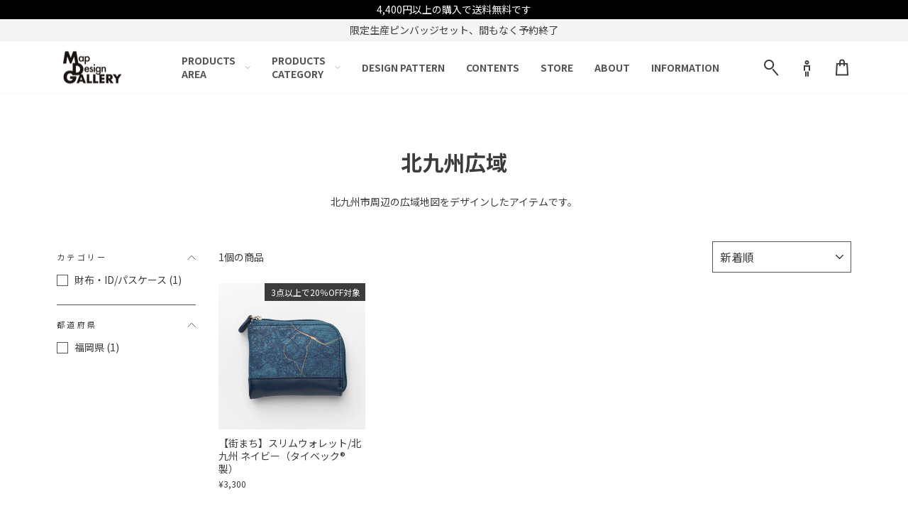

--- FILE ---
content_type: text/css
request_url: https://www.mapdesigngallery.com/cdn/shop/t/40/assets/custom.css?v=132237433364702902521764734992
body_size: 3985
content:
body{font-family:Century Gothic,Noto Sans JP,sans-serif}img{pointer-events:none;-webkit-touch-callout:none;-webkit-user-select:none;-moz-touch-callout:none;-moz-user-select:none;user-select:none}.h1,h1,.h2,h2,.h3,h3,.h4,h4,.h5,h5{letter-spacing:0;text-transform:none}a:hover{opacity:.7;transition:ease .3s}.text-link{border-bottom:1px solid;border-bottom-color:var(--colorTextBodyAlpha015);display:inline-block;position:relative;-webkit-text-decoration:none;text-decoration:none}.text-link:after{border-bottom:2px solid currentColor;bottom:-2px;content:"";left:0;position:absolute;transition:width .5s ease;width:0}.text-link:focus:after,.text-link:hover:after{width:100%}.product_tag-wrap{margin-bottom:24px}.grid-product__tag-wrap{position:absolute;top:0;right:0}.grid-product__tag{display:inline-block;position:relative;margin-left:2px;margin-bottom:2px}@media only screen and (max-width: 768px){.grid-product__tag{font-size:10px}}.grid-product__tag:first-child{margin-left:0}.grid-product__tag.grid-product__tag--sold-out{background-color:#fff;color:#3c3c3c;border:1px solid #3c3c3c}.grid-product__tag.grid-product__tag--sale{background-color:#f50c0c;color:#fff}.grid-product__link:hover{opacity:1}.grid-product__link:hover:after{background:#ffffff4d;transition:ease .3s}.btn--secondary:hover,.globo-form-app .footer button:hover,.globo-form-app .gfb__footer button:hover{opacity:.7;transition:ease .3s}.hr--custom{border-color:#ddd;margin:40px 0}@media only screen and (min-width: 769px){.for-desktop{display:block}.for-mobile{display:none}}@media only screen and (max-width: 768px){.for-mobile{display:block}.for-desktop{display:none}}@media only screen and (max-width: 768px){.page-width{padding-left:26px;padding-right:26px}}.btn--arrow{display:inline-block;font-size:16px;font-weight:700;background:url(https://cdn.shopify.com/s/files/1/0658/8049/0240/files/arrow.svg?v=1697789687) left bottom no-repeat;background-size:contain;padding:0 40px 8px 0;margin-top:40px}@media only screen and (max-width: 768px){.btn--arrow{font-size:14px;padding:0 24px 6px 0;margin-top:13px}}@media only screen and (max-width: 768px){.section-header__title{font-size:24px}.product-single__title{font-size:20px}}.index-section .section-header__title{font-size:40px;text-align:left}.index-section .section-header__title span{font-size:14px;font-weight:400;margin-left:10px}@media only screen and (max-width: 768px){.index-section .section-header__title{font-size:30px}.index-section .section-header__title span{display:block;margin-left:0;margin-top:10px}}@media only screen and (max-width: 768px){.index-section .section-header--with-link{align-items:flex-start}}@media only screen and (min-width: 769px){.template-index .main-content{padding-top:27px}}@media only screen and (max-width: 768px){.template-index .main-content{padding-top:27px}}.text-underline{text-decoration:underline}[data-type_product_capitalize=true] .grid-product__title{letter-spacing:0}.attention{color:#f50c0c}.header-wrap{position:fixed;top:0;left:0;width:100%;z-index:27}.site-header{width:100%;padding:0;transform:translateY(0);transition:.5s}.site-header{padding:0}@media only screen and (min-width: 769px){.header-item--icons{min-width:140px!important}.site-header__logo{margin-top:0;margin-bottom:0}}.header-wrapper--sticky{background:none;position:relative}.header-wrapper--sticky .site-header:not(.site-header--stuck){background:#ffffff80}.header-wrapper--sticky .site-header.opacity:not(.site-header--stuck){background:#fff}.is-light .site-nav__link,.is-light .site-nav__link:hover{color:#555;text-align:left}.is-light .site-nav__link--has-dropdown svg{width:8px;height:4px}.site-nav__item .site-nav__link--underline:after{border-bottom:none}.site-nav--is-megamenu.site-nav__item:hover{background:#f5f5f5}.site-nav__dropdown,.site-nav__dropdown a{background-color:#f5f5f5}.megamenu .site-nav__dropdown-link{transition:.3s}.megamenu .site-nav__dropdown-link:hover{opacity:.6}.megamenu .h5 .site-nav__dropdown-link{font-size:14px;letter-spacing:0}.megamenu .site-nav__dropdown-link:not(.site-nav__dropdown-link--top-level){font-size:13px}.megamenu .medium-up--one-fifth{width:16%}.site-nav__link,.mobile-nav__link--top-level{letter-spacing:0!important}.site-nav__link{display:flex;align-items:center;font-size:14px!important;font-weight:700;text-align:left;color:#555;padding:18px 15px;white-space:normal}.text-center .site-navigation{display:flex;align-items:center;justify-content:center}.site-nav__icons{display:flex;align-items:center}.site-nav__link--has-dropdown span{width:80px;margin-right:4px}.site-nav__item .icon-chevron-down{width:8px;height:4px}.site-nav__dropdown__item--underline{border-bottom:1px solid #ddd;padding-bottom:5px;margin-bottom:5px}.site-navigation>.site-nav__item:nth-child(3) .grandchildlink{width:90px}.toolbar--transparent{background:#ffffff80}.toolbar--transparent.opacity{background:#fff}@media only screen and (min-width: 769px){.header-item{flex:1}.site-nav__icons .site-nav__link{padding:18px 8px}.site-nav__link--icon .icon{width:34px;height:34px}}@media only screen and (max-width: 768px){.header-item{flex:auto}.header-item--icons{flex:0 1 110px!important}.site-nav__link{padding:20px 4px}.header-layout[data-logo-align=left] .site-header__logo{margin:0}.site-nav__link--menu{width:110px}}@media screen and (min-width: 769px) and (max-width: 1000px){.header-item--logo{display:none}}.site-footer{padding-top:80px;padding-bottom:100px}.site-footer .footer__title{color:#9d9d9d;font-size:18px;font-weight:700;letter-spacing:0}.site-footer .site-footer__linklist{font-size:14px}.site-footer #newsletter-footer{display:none}.site-footer .footer__logo .image-element{opacity:1}.site-footer .social-icons{display:flex;justify-content:flex-end;gap:0 30px}.site-footer .social-icons li{width:30px;height:30px}.site-footer .social-icons li .icon{width:100%;height:100%}.site-footer .payment-icons.footer__section{margin-top:0}.site-footer .footer__item--footer-copy{width:50%;text-align:right;margin-top:80px}.site-footer .footer__item--footer-copy .footer__small-text{font-size:10px;text-align:right}.site-footer .footer__item--footer-0{margin-top:80px}@media only screen and (min-width: 769px){.site-footer .grid__item[data-type=menu]{width:282px!important}}@media only screen and (max-width: 768px){.site-footer .grid__item[data-type=menu]{width:50%!important}}.site-footer .grid__item[data-type=newsletter]{width:calc(100% - 564px)}@media only screen and (max-width: 768px){.site-footer{padding-top:50px;padding-bottom:50px}.site-footer .grid{margin-left:0}.site-footer .grid__item{padding-left:0}.site-footer .grid__item[data-type=menu]{float:none;margin-bottom:48px}.site-footer .footer__title{font-size:14px;padding:0 0 8px}.site-footer button.footer__title .collapsible-trigger__icon{display:none}.site-footer .site-footer__linklist li{margin-bottom:0}.site-footer__linklist a{font-size:12px;padding-top:6px}.site-footer .grid__item:after{border-bottom:none}.site-footer .grid__item[data-type=newsletter]{width:50%;float:right;margin-top:-460px}.site-footer .social-icons{gap:0 24px}.site-footer .social-icons li{width:30px;height:30px}.site-footer .social-icons li a{display:inline-block}.site-footer .grid__item[data-type=logo_social]{text-align:center;padding-top:40px;margin-top:0}.site-footer .footer__item--footer-copy{width:100%;text-align:center;margin-top:40px}.site-footer .footer__item--footer-copy .footer__small-text{text-align:center}}.shipping-banner{width:100%;background:#000;color:#fff;font-size:14px;text-align:center;padding:4px 8px}.announcement-bar{padding:6px}.announcement-text{font-size:14px;font-weight:400;letter-spacing:0}@media only screen and (max-width: 768px){.announcement-bar .page-width{padding:0}}.main-content .shopify-policy__container{max-width:1000px;line-height:1.6;padding-left:80px;padding-right:80px}.main-content .shopify-policy__container .sub-heading{font-size:1.1em;margin-bottom:1em}.main-content .shopify-policy__container ol{margin-left:1.5em}.main-content .shopify-policy__container .shopify-policy__title{margin-bottom:3em}.main-content .shopify-policy__container .privacy-policy li{margin-bottom:2em}.main-content .shopify-policy__container .legal th{width:200px;vertical-align:top}@media only screen and (max-width: 768px){.main-content .shopify-policy__container{padding-left:26px;padding-right:26px}.main-content .shopify-policy__container .legal th{width:30%}}.template-product .page-content--bottom{padding-left:26px;padding-right:26px}.template-product .product__price{font-size:20px}.template-product .product__price.on-sale{color:#f50c0c}.template-product .product__policies{font-size:14px;margin-top:8px}.template-product .variant-wrapper label,.template-product .product__quantity label{font-size:14px;letter-spacing:.2em}.template-product .product__quantity input{font-size:18px}@media only screen and (max-width: 768px){.product-single__meta{text-align:left}}.product__price-tag--sale{display:inline-block;background:#f50c0c;color:#fff;padding:2px 8px;margin-right:8px}.product__price-tag--sold-out{display:inline-block;background-color:#fff;color:#3c3c3c;border:1px solid #3c3c3c;padding:2px 8px;margin-right:8px}@media only screen and (max-width: 768px){.template-collection .collection-filter{top:78px}.template-collection .collection-filter .btn,.template-collection .collection-filter select{font-size:13px!important}.template-collection .collection-filter .btn{padding:0 8px}}.grid-product__price .on-sale{color:#f50c0c}.grid-product__image-mask{position:relative}.grid__item__tag-icon{display:flex;flex-wrap:wrap;gap:4px;position:absolute;top:8px;left:8px;z-index:1}.grid__item__tag-icon span{border:1px solid #aaa;background-color:#fff;font-size:12px;padding:1px 8px}.rte.collection__description{line-height:1.6;margin-top:24px;margin-bottom:0}@media only screen and (max-width: 768px){.grid__item__tag-icon{top:4px;left:4px}.grid__item__tag-icon span{font-size:10px;padding:1px 4px}}.template-cart .page-content{padding-bottom:0}.template-cart .index-section{margin-top:0}.template-cart .section-header__title{font-size:32px;font-weight:700}.template-cart .cart__column{width:100%;display:flex;justify-content:space-between;align-items:flex-start;margin-top:48px}.template-cart .cart__column:first-child{margin-top:0}.cart__page-col.cart__btnarea-wrap{width:30%;flex:0 1 30%}@media only screen and (max-width: 768px){.template-cart .cart__column{flex-direction:column;margin-top:24px}.template-cart .section-header__title{font-size:24px}.cart__page-col.cart__btnarea-wrap{width:100%;background:#f9f9f9;padding:24px;margin-top:24px}}.template-cart .cart__table-wrap{width:70%;padding-right:80px}@media only screen and (max-width: 768px){.template-cart .cart__table-wrap{width:100%;padding-right:0}.template-cart .cart__table-wrap .cart__image{flex:1 1 30%;margin-right:0;padding-right:16px}.template-cart .cart__table-wrap .cart__item-details{flex:1 1 70%}}.cart__item:last-child{border-bottom:1px solid;border-bottom-color:var(--colorBorder);margin-bottom:20px}.template-cart .cart__delivery{width:30%}.template-cart .cart__delivery .delivery-title:first-child{font-size:20px;font-weight:700}.template-cart .cart__delivery .delivery-container .delivery-title:first-child{margin-top:0;padding-top:0}.template-cart .cart__delivery .delivery-container{max-width:100%;margin:0}.delivery-caution__statement div:first-child{color:#f50c0c}@media only screen and (max-width: 768px){.template-cart .cart__delivery{width:100%}}@media only screen and (max-width: 768px){.template-cart .cart__delivery{margin-top:24px}}.template-cart .cart__attention-wrap{width:70%;padding-right:80px}@media only screen and (max-width: 768px){.template-cart .cart__attention-wrap{width:100%;padding-right:0}}.template-cart .cart__attention-heading{font-size:20px;letter-spacing:0;font-weight:700}.template-cart .cart__attention-text-box{height:240px;overflow-y:scroll}.template-cart .cart__attention-text{padding-right:16px;font-size:13px}.template-cart .cart__attention-check{margin-bottom:16px}.template-cart .cart__attention-check label{font-size:16px;letter-spacing:0}.template-cart .cart__button-wrap{width:30%}@media only screen and (max-width: 768px){.template-cart .cart__button-wrap{width:100%;margin-top:40px}.template-cart .cart__attention-check{margin-bottom:0}}.template-cart .cart__button{background:#f5f5f5;padding:24px}.template-cart .cart__checkout.disable{background:#ccc;pointer-events:none}@media only screen and (max-width: 768px){.template-cart .cart__table .cart__item-sub{display:flex;justify-content:space-between}}div[data-subtotal]{font-size:18px}.template-customers-login .section-header{margin-bottom:32px}.template-customers-login .section-header__title{font-size:28px}@media only screen and (max-width: 768px){.template-customers-login .section-header{margin-bottom:24px}.template-customers-login .section-header__title{font-size:20px}}.login-grid{display:flex;justify-content:space-between;gap:80px;padding:0 80px}@media only screen and (max-width: 768px){.login-grid{flex-direction:column;gap:0;padding:0}}.login-grid .login-form{width:calc(50% - 40px)}@media only screen and (max-width: 768px){.login-grid .login-form{width:100%}}.login-grid .entry{width:calc(50% - 40px)}.login-grid .entry__title{text-align:center;font-size:18px;font-weight:700}.login-grid .entry__attention{font-size:13px}.login-grid .entry__button{margin-top:30px}@media only screen and (max-width: 768px){.login-grid .entry{width:100%;margin-bottom:60px}}.login-grid .entry-text__wrap{background:#f5f5f5;padding:24px;margin-top:30px}.form-vertical{margin-bottom:40px}@media only screen and (max-width: 768px){.template-customers-addresses .section-header--with-link{display:block}}@media only screen and (min-width: 769px){.address-new-toggle{margin-left:16px}}.cf-field-container input[type=number]::-webkit-inner-spin-button,.cf-field-container input[type=number]::-webkit-outer-spin-button{-webkit-appearance:none!important;margin:0!important;-moz-appearance:textfield!important}.template-customers-addresses input[type=number]::-webkit-inner-spin-button,.template-customers-addresses input[type=number]::-webkit-outer-spin-button{-webkit-appearance:none!important;margin:0!important;-moz-appearance:textfield!important}.template-customers-register .page-width--tiny{max-width:700px}.register_attention-wrap{padding:40px 0 100px;margin:40px 0;border-top:1px solid #ddd}.register_attention-wrap .page-width{max-width:1200px}.register_attention{height:300px;overflow-y:scroll;font-size:13px;line-height:1.6;padding-right:24px}.register_attention-heading{font-size:20px;letter-spacing:0;margin:40px 0}#cf-app-customer-fields>div:last-child{text-align:center}.template-customers-account .myaccount__account-details .text-link{display:block;margin-bottom:1em}.template-customers-account .cf-container{margin-top:40px;margin-bottom:80px}.req label:after{content:"*";color:red}.req legend:after{content:"*";color:red}.cf-enum-field__choices .cf-enum-field__choice:after{content:none}@media only screen and (max-width: 768px){.register_attention{height:300px;padding-right:16px}.register_attention-wrap{padding:10px 0 40px}.register_attention-wrap .grid__item{padding-left:0}.register_attention-heading{margin-bottom:20px}.register_attention p{font-size:.8em}.myaccount__order-history{border-bottom:1px solid #ddd;margin-bottom:30px}.myaccount__order-history .responsive-table th,.myaccount__order-history .responsive-table td{padding:5px 10px}.myaccount__order-history .responsive-table th{border-top:1px solid #ddd;padding-top:20px;margin-top:10px}.template-customers-account .cf-container{margin:100px 24px 80px}}.template-customers-account .links{margin-bottom:40px}.template-article .section-header__title{text-align:left}.template-article .main-content{padding-top:130px}.template-article .shop-info__img{display:flex;flex-wrap:nowrap;gap:24px}.template-article .shop-info__img img{max-width:calc(50% - 12px)}@media only screen and (max-width: 768px){.template-article .main-content{padding-top:35px}.template-article .shop-info__img{flex-wrap:wrap}.template-article .shop-info__img img{max-width:100%}}.template-article .shop-info__txt{margin-top:40px}.template-article .shop-info__access{background:none;margin-top:20px}.template-article .shop-info__access th{vertical-align:top;font-weight:700;width:25%;min-width:100px;padding:10px 0}.template-article .shop-info__access td{vertical-align:top;padding:10px 0}.template-article .link-more{text-align:right;margin:20px 0 40px!important}.template-article .social-sharing{margin-top:80px}@media only screen and (min-width: 769px){.template-blog .grid{margin-left:-5%}.template-blog .grid__item{padding-left:5%}.template-blog .article__grid-meta{margin-bottom:50px}.template-blog .article__grid-image{margin-bottom:12px}.template-blog .article__title{font-size:14px}}@media only screen and (max-width: 768px){.template-blog .grid--uniform{display:flex;flex-wrap:wrap;gap:20px;margin-left:0}.template-blog .grid--uniform>.grid__item{width:calc(50% - 10px);padding-left:0}.template-blog .article__grid-image{margin-bottom:8px}.template-blog .article__grid-meta{margin-bottom:0}.template-blog .article__title{font-size:12px}}#NavDrawer.drawer--right.drawer--is-open{transform:translate(-100%)}#NavDrawer.drawer--right{right:-100%;width:100%}#NavDrawer.drawer{max-width:100%}#NavDrawer .drawer__fixed-header{padding:0}#NavDrawer .drawer__header{border-bottom:1px solid #DDDDDD;padding:0}#NavDrawer .drawer__title{padding-right:26px}#NavDrawer .drawer__close-button{padding:0;right:-10px}#NavDrawer .drawer__close-button .icon{width:60px;height:60px}#NavDrawer .drawer__scrollable{padding:0}#NavDrawer .drawer__contents__wrap{background:#f5f5f5;min-height:100%;max-height:100%}#NavDrawer .drawer__contents__content{width:50%;background:#fff;padding-top:30px;position:relative;min-height:100%;max-height:100%;padding-bottom:100px}#NavDrawer ul{list-style:none;padding:0;margin:0}#NavDrawer .drawer__contents__content .drawer__contents__list__item{font-size:14px;font-weight:700}#NavDrawer .drawer__contents__content .drawer__contents__list__item:first-child>.drawer__contents__list--middle{display:block}#NavDrawer .drawer__contents__content .drawer__contents__list__item>a,#NavDrawer .drawer__contents__content .drawer__contents__list__item>span{display:block;padding:12px 26px}#NavDrawer .drawer__contents__content .drawer__contents__list__item--acc>a{position:relative}#NavDrawer .drawer__contents__content .drawer__contents__list__item--acc>a:after{content:"";display:block;position:absolute;top:50%;right:12px;transform:translateY(-50%) rotate(-45deg);width:7px;height:7px;border-right:1px solid #555555;border-bottom:1px solid #555555}#NavDrawer .drawer__contents__content .drawer__contents__list__item.active{background:#f5f5f5}#NavDrawer .drawer__contents__list--middle{position:absolute;top:0;right:0;transform:translate(100%);padding-top:30px;padding-bottom:100px;display:none;width:100%;max-height:100%;overflow:auto}#NavDrawer .drawer__contents__list--middle .drawer__contents__list__item>a,#NavDrawer .drawer__contents__list--middle .drawer__contents__list__item>span{padding:12px 36px 12px 12px;font-size:14px;font-weight:700;position:relative}#NavDrawer .drawer__contents__list--middle .drawer__contents__list__item .drawer__contents_list__item__acc-btn{display:block;width:15px;height:15px;position:absolute;top:50%;right:22px;transform:translateY(-50%)}#NavDrawer .drawer__contents__list--middle .drawer__contents__list__item .drawer__contents_list__item__acc-btn:after{content:"";display:block;width:7px;height:7px;border-right:1px solid #555555;border-bottom:1px solid #555555;position:absolute;top:50%;left:50%;transform:translate(-50%,-50%) rotate(45deg);transition:all .25s}#NavDrawer .drawer__contents__list--middle .drawer__contents__list__item.active .drawer__contents_list__item__acc-btn:after{transform:translate(-50%,-50%) rotate(225deg)}#NavDrawer .drawer__contents__list--small{display:none}#NavDrawer .drawer__contents__list--small .drawer__contents__list__item>a,#NavDrawer .drawer__contents__list--small .drawer__contents__list__item>span{font-weight:400;padding-left:22px}#NavDrawer .drawer__contents__list__item--underline:after{content:"";display:block;width:90px;height:1px;background:#ddd;position:absolute;left:16px;bottom:0}#NavDrawer .drawer__contents__list__item--underline{padding-bottom:8px;margin-bottom:8px;position:relative}.blog-news-list{margin-left:0}.blog-news-list__item{list-style:none;margin-bottom:0}.blog-news-list__link{display:flex;transition:.3s;border-top:1px solid #ddd;padding:32px 0}.blog-news-list__link:hover{opacity:.6}.blog-news-list__link p{margin-bottom:0}.blog-news-list__date{width:12%;font-size:13px;color:#555}@media only screen and (max-width: 768px){.blog-news-list__link{flex-direction:column;padding:24px 0}p.blog-news-list__date{width:100%;margin-bottom:1em}}@media only screen and (max-width: 768px){table.company{font-size:13px}table.company th{width:30%}}@media only screen and (max-width: 768px){.template-page input,select,textarea{font-size:13px!important}}.guide,.faq{line-height:1.6}.guide ul,.faq ul{list-style:none}.guide ul.disc,.faq ul.disc{list-style:disc;margin-left:1.3em}.guide ol,.faq ol{margin-left:1.3em}.guide .link_wrap,.faq .link_wrap{background-color:#f4f7f8;padding:40px 0 25px}.guide .link_wrap ul,.faq .link_wrap ul{display:flex;align-items:stretch;flex-wrap:wrap;margin:0 auto}.guide .link_wrap li,.faq .link_wrap li{display:flex;text-align:center;margin:0 .5% 15px}.guide .link_wrap li{flex-basis:19%}.faq .link_wrap li{flex-basis:24%}.guide .link_wrap a,.faq .link_wrap a{display:block;width:100%;font-size:1.05em;color:#262626!important;border:1px solid #ddd;border-radius:3px;background-color:#fff;padding:7px 0}.guide .section-wrap,.faq .section-wrap{padding-top:60px;padding-bottom:60px}.guide .heading,.faq .heading{font-size:1.5em;margin-bottom:2em}.guide .sub-heading{font-size:.95em;font-weight:700;margin:30px 0 10px}.guide .bg-gray{background-color:#f8f8f8}.guide dl{display:flex}.guide dl+dl{border-top:1px solid #ddd;padding-top:40px;margin-top:40px}.guide dt{flex:1;font-size:1.1em}.guide dd{flex:4;margin-left:0}.faq .faq-width{max-width:1000px;margin:0 auto;padding-left:55px;padding-right:55px}.faq dl{border:1px solid #ddd;margin:0}.faq dl+dl{border-top:none}.faq dt{position:relative;font-size:1.1em;padding:20px 55px;cursor:pointer}.faq dt:before{content:"Q";position:absolute;left:20px;top:14px;font-size:1.5em;color:#009e96}.faq dt:after{content:"+";position:absolute;right:20px;top:50%;font-size:2.2em;color:#b1b1b1;transform:translateY(-50%)}.faq dl.open dt:after{content:"\2013"}.faq dd{position:relative;background-color:#f8f8f8;border-top:1px solid #ddd;margin-left:0;padding:20px 20px 20px 55px}.faq dd:before{content:"A";position:absolute;left:20px;top:10px;font-size:1.5em;color:#e08462}@media only screen and (max-width:749px){.guide .link_wrap,.faq .link_wrap{padding:20px 0 15px}.guide .link_wrap ul,.faq .link_wrap ul{justify-content:space-between;padding:0 3vw}.guide .link_wrap li,.faq .link_wrap li{flex-basis:49%;margin:0 0 5px}.guide .section-wrap,.faq .section-wrap{padding-top:40px;padding-bottom:30px}.guide .heading,.faq .heading{font-size:1.3em;margin-bottom:1.5em}.guide dl{flex-direction:column}.guide dl+dl{padding-top:30px;margin-top:30px}.guide dt{font-size:1em;font-weight:700;margin-bottom:1em}.faq .faq-width{padding-left:22px;padding-right:22px}.faq dt{padding:15px 35px}.faq dt:before{left:10px;top:11px;font-size:1.25em}.faq dt:after{font-size:1.5em;right:12px}.faq dd{padding:15px 15px 15px 35px}.faq dd:before{left:10px;top:6px;font-size:1.25em}.faq dd svg{width:24px;height:24px;vertical-align:middle}}input,select,textarea,option{font-family:Century Gothic,Noto Sans JP,sans-serif}.gpo-app .gpo-label,.gpo-app .gpo-label span.label-content,.gpo-app .gpo-label span.addOn,.gpo-app .gpo-label.required span.label-content:after,.gpo-app .gpo-input,.gpo-app .gpo-helptext{font-family:Century Gothic,Noto Sans JP,sans-serif!important}.btn.btn--small.return-link,.announcement-text{text-transform:none}.grid{display:block!important}.notice_accept_marketing{display:flex;padding:1rem;background-color:#fee2e2;border:solid 1px darkred;color:#8b0000;max-width:520px;margin:0 auto}
/*# sourceMappingURL=/cdn/shop/t/40/assets/custom.css.map?v=132237433364702902521764734992 */


--- FILE ---
content_type: text/javascript
request_url: https://www.mapdesigngallery.com/cdn/shop/t/40/assets/custom.js?v=31181036740956490321761209479
body_size: 66
content:
$(function(){var headerWrapHeight=$(".header-wrap").outerHeight(),headerHeight=$(".site-header").outerHeight();$("body").hasClass("template-index")||($(".main-content").css("padding-top",headerWrapHeight),$(".template-collection .collection-filter").css("top",headerHeight+8),$(".grid__item--sidebar").css("top",headerWrapHeight+16),$(".grid__item--sidebar").css("top",90));var header=$(".site-header"),shippingBar=$(".shipping-banner"),announceBar=$(".announcement-bar");$(window).scroll(function(){var s=$(this).scrollTop(),m=200;s>m?(header.addClass("opacity"),$(".toolbar--transparent").addClass("opacity"),shippingBar.hide(),announceBar.hide()):s<m&&(header.removeClass("opacity"),$(".toolbar--transparent").removeClass("opacity"),shippingBar.show(),announceBar.show())});var cartBtn=$(".template-cart .cart__checkout"),input=$('input[name="cartAttention"]'),otherBtns=$(".additional-checkout-buttons");cartBtn.prop("disabled",!0),input.change(function(){var prop=input.prop("checked");prop?(cartBtn.removeClass("disable"),cartBtn.prop("disabled",!1),otherBtns.show()):(cartBtn.addClass("disable"),cartBtn.prop("disabled",!0),otherBtns.hide())}),$(".drawer__contents__list__item--acc:first-child").addClass("active"),$(".drawer__contents__list__item--acc > a").on("click",function(){$(".drawer__contents__list--middle").hide(),$(".drawer__contents__list__item").removeClass("active"),$(this).closest(".drawer__contents__list__item").addClass("active"),$(this).closest(".drawer__contents__list__item").find(".drawer__contents__list--middle").fadeIn()}),$(".drawer__contents_list__item__acc-btn").on("click",function(){$(this).closest(".drawer__contents__list__item").toggleClass("active"),$(this).closest(".drawer__contents__list__item").find(".drawer__contents__list--small").slideToggle()}),$("#NavDrawer .js-search-header").on("click",function(){$("#NavDrawer .js-drawer-close").click()});var closeSearch=$(".close-search");closeSearch.on("click",function(){return $(".predictive-search-wrap").removeClass("is-active"),$(".site-header__search-container").removeClass("is-active"),$("body").removeClass("predictive-overflow-hidden"),!1})}),$(function(){$('a[href^="#"]').click(function(e){var href=$(this).attr("href"),target=$(href=="#"||href==""?"html":href),headerHeight=$(".site-header").outerHeight(),position=target.offset().top-headerHeight;$.when($("html, body").animate({scrollTop:position},400,"swing"),e.preventDefault()).done(function(){var diff=target.offset().top-headerHeight;diff===position||$("html, body").animate({scrollTop:diff},10,"swing")})})}),$(window).on("load",function(){const url=$(location).attr("href"),headerHeight=$(".site-header").outerHeight()+10;if(url.indexOf("#")!=-1){const anchor=url.split("#"),target=$("#"+anchor[anchor.length-1]),position=Math.floor(target.offset().top)-headerHeight;$("html, body").animate({scrollTop:position},400,"swing")}}),$(function(){$(".faq dd").hide(),$(".faq dt").on("click",function(){$(this).siblings("dd").slideToggle(),$(this).parent("dl").toggleClass("open")})});
//# sourceMappingURL=/cdn/shop/t/40/assets/custom.js.map?v=31181036740956490321761209479
